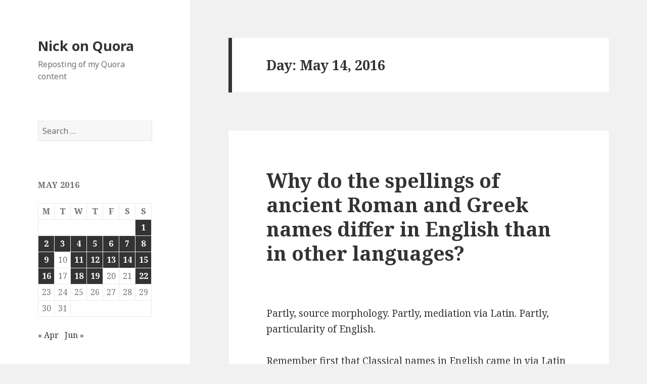

--- FILE ---
content_type: text/html; charset=UTF-8
request_url: http://quora.opoudjis.net/2016/05/14/
body_size: 13585
content:
<!DOCTYPE html>
<html lang="en-US" class="no-js">
<head>
	<meta charset="UTF-8">
	<meta name="viewport" content="width=device-width">
	<link rel="profile" href="http://gmpg.org/xfn/11">
	<link rel="pingback" href="http://quora.opoudjis.net/xmlrpc.php">
	<!--[if lt IE 9]>
	<script src="http://quora.opoudjis.net/wp-content/themes/twentyfifteen/js/html5.js"></script>
	<![endif]-->
	<script>(function(html){html.className = html.className.replace(/\bno-js\b/,'js')})(document.documentElement);</script>
<title>May 14, 2016 &#8211; Nick on Quora</title>
<meta name='robots' content='max-image-preview:large' />
	<style>img:is([sizes="auto" i], [sizes^="auto," i]) { contain-intrinsic-size: 3000px 1500px }</style>
	<link rel='dns-prefetch' href='//fonts.googleapis.com' />
<link href='https://fonts.gstatic.com' crossorigin rel='preconnect' />
<link rel="alternate" type="application/rss+xml" title="Nick on Quora &raquo; Feed" href="http://quora.opoudjis.net/feed/" />
<link rel="alternate" type="application/rss+xml" title="Nick on Quora &raquo; Comments Feed" href="http://quora.opoudjis.net/comments/feed/" />
<script type="text/javascript">
/* <![CDATA[ */
window._wpemojiSettings = {"baseUrl":"https:\/\/s.w.org\/images\/core\/emoji\/16.0.1\/72x72\/","ext":".png","svgUrl":"https:\/\/s.w.org\/images\/core\/emoji\/16.0.1\/svg\/","svgExt":".svg","source":{"concatemoji":"http:\/\/quora.opoudjis.net\/wp-includes\/js\/wp-emoji-release.min.js?ver=6.8.3"}};
/*! This file is auto-generated */
!function(s,n){var o,i,e;function c(e){try{var t={supportTests:e,timestamp:(new Date).valueOf()};sessionStorage.setItem(o,JSON.stringify(t))}catch(e){}}function p(e,t,n){e.clearRect(0,0,e.canvas.width,e.canvas.height),e.fillText(t,0,0);var t=new Uint32Array(e.getImageData(0,0,e.canvas.width,e.canvas.height).data),a=(e.clearRect(0,0,e.canvas.width,e.canvas.height),e.fillText(n,0,0),new Uint32Array(e.getImageData(0,0,e.canvas.width,e.canvas.height).data));return t.every(function(e,t){return e===a[t]})}function u(e,t){e.clearRect(0,0,e.canvas.width,e.canvas.height),e.fillText(t,0,0);for(var n=e.getImageData(16,16,1,1),a=0;a<n.data.length;a++)if(0!==n.data[a])return!1;return!0}function f(e,t,n,a){switch(t){case"flag":return n(e,"\ud83c\udff3\ufe0f\u200d\u26a7\ufe0f","\ud83c\udff3\ufe0f\u200b\u26a7\ufe0f")?!1:!n(e,"\ud83c\udde8\ud83c\uddf6","\ud83c\udde8\u200b\ud83c\uddf6")&&!n(e,"\ud83c\udff4\udb40\udc67\udb40\udc62\udb40\udc65\udb40\udc6e\udb40\udc67\udb40\udc7f","\ud83c\udff4\u200b\udb40\udc67\u200b\udb40\udc62\u200b\udb40\udc65\u200b\udb40\udc6e\u200b\udb40\udc67\u200b\udb40\udc7f");case"emoji":return!a(e,"\ud83e\udedf")}return!1}function g(e,t,n,a){var r="undefined"!=typeof WorkerGlobalScope&&self instanceof WorkerGlobalScope?new OffscreenCanvas(300,150):s.createElement("canvas"),o=r.getContext("2d",{willReadFrequently:!0}),i=(o.textBaseline="top",o.font="600 32px Arial",{});return e.forEach(function(e){i[e]=t(o,e,n,a)}),i}function t(e){var t=s.createElement("script");t.src=e,t.defer=!0,s.head.appendChild(t)}"undefined"!=typeof Promise&&(o="wpEmojiSettingsSupports",i=["flag","emoji"],n.supports={everything:!0,everythingExceptFlag:!0},e=new Promise(function(e){s.addEventListener("DOMContentLoaded",e,{once:!0})}),new Promise(function(t){var n=function(){try{var e=JSON.parse(sessionStorage.getItem(o));if("object"==typeof e&&"number"==typeof e.timestamp&&(new Date).valueOf()<e.timestamp+604800&&"object"==typeof e.supportTests)return e.supportTests}catch(e){}return null}();if(!n){if("undefined"!=typeof Worker&&"undefined"!=typeof OffscreenCanvas&&"undefined"!=typeof URL&&URL.createObjectURL&&"undefined"!=typeof Blob)try{var e="postMessage("+g.toString()+"("+[JSON.stringify(i),f.toString(),p.toString(),u.toString()].join(",")+"));",a=new Blob([e],{type:"text/javascript"}),r=new Worker(URL.createObjectURL(a),{name:"wpTestEmojiSupports"});return void(r.onmessage=function(e){c(n=e.data),r.terminate(),t(n)})}catch(e){}c(n=g(i,f,p,u))}t(n)}).then(function(e){for(var t in e)n.supports[t]=e[t],n.supports.everything=n.supports.everything&&n.supports[t],"flag"!==t&&(n.supports.everythingExceptFlag=n.supports.everythingExceptFlag&&n.supports[t]);n.supports.everythingExceptFlag=n.supports.everythingExceptFlag&&!n.supports.flag,n.DOMReady=!1,n.readyCallback=function(){n.DOMReady=!0}}).then(function(){return e}).then(function(){var e;n.supports.everything||(n.readyCallback(),(e=n.source||{}).concatemoji?t(e.concatemoji):e.wpemoji&&e.twemoji&&(t(e.twemoji),t(e.wpemoji)))}))}((window,document),window._wpemojiSettings);
/* ]]> */
</script>
<style id='wp-emoji-styles-inline-css' type='text/css'>

	img.wp-smiley, img.emoji {
		display: inline !important;
		border: none !important;
		box-shadow: none !important;
		height: 1em !important;
		width: 1em !important;
		margin: 0 0.07em !important;
		vertical-align: -0.1em !important;
		background: none !important;
		padding: 0 !important;
	}
</style>
<link rel='stylesheet' id='wp-block-library-css' href='http://quora.opoudjis.net/wp-includes/css/dist/block-library/style.min.css?ver=6.8.3' type='text/css' media='all' />
<style id='classic-theme-styles-inline-css' type='text/css'>
/*! This file is auto-generated */
.wp-block-button__link{color:#fff;background-color:#32373c;border-radius:9999px;box-shadow:none;text-decoration:none;padding:calc(.667em + 2px) calc(1.333em + 2px);font-size:1.125em}.wp-block-file__button{background:#32373c;color:#fff;text-decoration:none}
</style>
<style id='global-styles-inline-css' type='text/css'>
:root{--wp--preset--aspect-ratio--square: 1;--wp--preset--aspect-ratio--4-3: 4/3;--wp--preset--aspect-ratio--3-4: 3/4;--wp--preset--aspect-ratio--3-2: 3/2;--wp--preset--aspect-ratio--2-3: 2/3;--wp--preset--aspect-ratio--16-9: 16/9;--wp--preset--aspect-ratio--9-16: 9/16;--wp--preset--color--black: #000000;--wp--preset--color--cyan-bluish-gray: #abb8c3;--wp--preset--color--white: #ffffff;--wp--preset--color--pale-pink: #f78da7;--wp--preset--color--vivid-red: #cf2e2e;--wp--preset--color--luminous-vivid-orange: #ff6900;--wp--preset--color--luminous-vivid-amber: #fcb900;--wp--preset--color--light-green-cyan: #7bdcb5;--wp--preset--color--vivid-green-cyan: #00d084;--wp--preset--color--pale-cyan-blue: #8ed1fc;--wp--preset--color--vivid-cyan-blue: #0693e3;--wp--preset--color--vivid-purple: #9b51e0;--wp--preset--gradient--vivid-cyan-blue-to-vivid-purple: linear-gradient(135deg,rgba(6,147,227,1) 0%,rgb(155,81,224) 100%);--wp--preset--gradient--light-green-cyan-to-vivid-green-cyan: linear-gradient(135deg,rgb(122,220,180) 0%,rgb(0,208,130) 100%);--wp--preset--gradient--luminous-vivid-amber-to-luminous-vivid-orange: linear-gradient(135deg,rgba(252,185,0,1) 0%,rgba(255,105,0,1) 100%);--wp--preset--gradient--luminous-vivid-orange-to-vivid-red: linear-gradient(135deg,rgba(255,105,0,1) 0%,rgb(207,46,46) 100%);--wp--preset--gradient--very-light-gray-to-cyan-bluish-gray: linear-gradient(135deg,rgb(238,238,238) 0%,rgb(169,184,195) 100%);--wp--preset--gradient--cool-to-warm-spectrum: linear-gradient(135deg,rgb(74,234,220) 0%,rgb(151,120,209) 20%,rgb(207,42,186) 40%,rgb(238,44,130) 60%,rgb(251,105,98) 80%,rgb(254,248,76) 100%);--wp--preset--gradient--blush-light-purple: linear-gradient(135deg,rgb(255,206,236) 0%,rgb(152,150,240) 100%);--wp--preset--gradient--blush-bordeaux: linear-gradient(135deg,rgb(254,205,165) 0%,rgb(254,45,45) 50%,rgb(107,0,62) 100%);--wp--preset--gradient--luminous-dusk: linear-gradient(135deg,rgb(255,203,112) 0%,rgb(199,81,192) 50%,rgb(65,88,208) 100%);--wp--preset--gradient--pale-ocean: linear-gradient(135deg,rgb(255,245,203) 0%,rgb(182,227,212) 50%,rgb(51,167,181) 100%);--wp--preset--gradient--electric-grass: linear-gradient(135deg,rgb(202,248,128) 0%,rgb(113,206,126) 100%);--wp--preset--gradient--midnight: linear-gradient(135deg,rgb(2,3,129) 0%,rgb(40,116,252) 100%);--wp--preset--font-size--small: 13px;--wp--preset--font-size--medium: 20px;--wp--preset--font-size--large: 36px;--wp--preset--font-size--x-large: 42px;--wp--preset--spacing--20: 0.44rem;--wp--preset--spacing--30: 0.67rem;--wp--preset--spacing--40: 1rem;--wp--preset--spacing--50: 1.5rem;--wp--preset--spacing--60: 2.25rem;--wp--preset--spacing--70: 3.38rem;--wp--preset--spacing--80: 5.06rem;--wp--preset--shadow--natural: 6px 6px 9px rgba(0, 0, 0, 0.2);--wp--preset--shadow--deep: 12px 12px 50px rgba(0, 0, 0, 0.4);--wp--preset--shadow--sharp: 6px 6px 0px rgba(0, 0, 0, 0.2);--wp--preset--shadow--outlined: 6px 6px 0px -3px rgba(255, 255, 255, 1), 6px 6px rgba(0, 0, 0, 1);--wp--preset--shadow--crisp: 6px 6px 0px rgba(0, 0, 0, 1);}:where(.is-layout-flex){gap: 0.5em;}:where(.is-layout-grid){gap: 0.5em;}body .is-layout-flex{display: flex;}.is-layout-flex{flex-wrap: wrap;align-items: center;}.is-layout-flex > :is(*, div){margin: 0;}body .is-layout-grid{display: grid;}.is-layout-grid > :is(*, div){margin: 0;}:where(.wp-block-columns.is-layout-flex){gap: 2em;}:where(.wp-block-columns.is-layout-grid){gap: 2em;}:where(.wp-block-post-template.is-layout-flex){gap: 1.25em;}:where(.wp-block-post-template.is-layout-grid){gap: 1.25em;}.has-black-color{color: var(--wp--preset--color--black) !important;}.has-cyan-bluish-gray-color{color: var(--wp--preset--color--cyan-bluish-gray) !important;}.has-white-color{color: var(--wp--preset--color--white) !important;}.has-pale-pink-color{color: var(--wp--preset--color--pale-pink) !important;}.has-vivid-red-color{color: var(--wp--preset--color--vivid-red) !important;}.has-luminous-vivid-orange-color{color: var(--wp--preset--color--luminous-vivid-orange) !important;}.has-luminous-vivid-amber-color{color: var(--wp--preset--color--luminous-vivid-amber) !important;}.has-light-green-cyan-color{color: var(--wp--preset--color--light-green-cyan) !important;}.has-vivid-green-cyan-color{color: var(--wp--preset--color--vivid-green-cyan) !important;}.has-pale-cyan-blue-color{color: var(--wp--preset--color--pale-cyan-blue) !important;}.has-vivid-cyan-blue-color{color: var(--wp--preset--color--vivid-cyan-blue) !important;}.has-vivid-purple-color{color: var(--wp--preset--color--vivid-purple) !important;}.has-black-background-color{background-color: var(--wp--preset--color--black) !important;}.has-cyan-bluish-gray-background-color{background-color: var(--wp--preset--color--cyan-bluish-gray) !important;}.has-white-background-color{background-color: var(--wp--preset--color--white) !important;}.has-pale-pink-background-color{background-color: var(--wp--preset--color--pale-pink) !important;}.has-vivid-red-background-color{background-color: var(--wp--preset--color--vivid-red) !important;}.has-luminous-vivid-orange-background-color{background-color: var(--wp--preset--color--luminous-vivid-orange) !important;}.has-luminous-vivid-amber-background-color{background-color: var(--wp--preset--color--luminous-vivid-amber) !important;}.has-light-green-cyan-background-color{background-color: var(--wp--preset--color--light-green-cyan) !important;}.has-vivid-green-cyan-background-color{background-color: var(--wp--preset--color--vivid-green-cyan) !important;}.has-pale-cyan-blue-background-color{background-color: var(--wp--preset--color--pale-cyan-blue) !important;}.has-vivid-cyan-blue-background-color{background-color: var(--wp--preset--color--vivid-cyan-blue) !important;}.has-vivid-purple-background-color{background-color: var(--wp--preset--color--vivid-purple) !important;}.has-black-border-color{border-color: var(--wp--preset--color--black) !important;}.has-cyan-bluish-gray-border-color{border-color: var(--wp--preset--color--cyan-bluish-gray) !important;}.has-white-border-color{border-color: var(--wp--preset--color--white) !important;}.has-pale-pink-border-color{border-color: var(--wp--preset--color--pale-pink) !important;}.has-vivid-red-border-color{border-color: var(--wp--preset--color--vivid-red) !important;}.has-luminous-vivid-orange-border-color{border-color: var(--wp--preset--color--luminous-vivid-orange) !important;}.has-luminous-vivid-amber-border-color{border-color: var(--wp--preset--color--luminous-vivid-amber) !important;}.has-light-green-cyan-border-color{border-color: var(--wp--preset--color--light-green-cyan) !important;}.has-vivid-green-cyan-border-color{border-color: var(--wp--preset--color--vivid-green-cyan) !important;}.has-pale-cyan-blue-border-color{border-color: var(--wp--preset--color--pale-cyan-blue) !important;}.has-vivid-cyan-blue-border-color{border-color: var(--wp--preset--color--vivid-cyan-blue) !important;}.has-vivid-purple-border-color{border-color: var(--wp--preset--color--vivid-purple) !important;}.has-vivid-cyan-blue-to-vivid-purple-gradient-background{background: var(--wp--preset--gradient--vivid-cyan-blue-to-vivid-purple) !important;}.has-light-green-cyan-to-vivid-green-cyan-gradient-background{background: var(--wp--preset--gradient--light-green-cyan-to-vivid-green-cyan) !important;}.has-luminous-vivid-amber-to-luminous-vivid-orange-gradient-background{background: var(--wp--preset--gradient--luminous-vivid-amber-to-luminous-vivid-orange) !important;}.has-luminous-vivid-orange-to-vivid-red-gradient-background{background: var(--wp--preset--gradient--luminous-vivid-orange-to-vivid-red) !important;}.has-very-light-gray-to-cyan-bluish-gray-gradient-background{background: var(--wp--preset--gradient--very-light-gray-to-cyan-bluish-gray) !important;}.has-cool-to-warm-spectrum-gradient-background{background: var(--wp--preset--gradient--cool-to-warm-spectrum) !important;}.has-blush-light-purple-gradient-background{background: var(--wp--preset--gradient--blush-light-purple) !important;}.has-blush-bordeaux-gradient-background{background: var(--wp--preset--gradient--blush-bordeaux) !important;}.has-luminous-dusk-gradient-background{background: var(--wp--preset--gradient--luminous-dusk) !important;}.has-pale-ocean-gradient-background{background: var(--wp--preset--gradient--pale-ocean) !important;}.has-electric-grass-gradient-background{background: var(--wp--preset--gradient--electric-grass) !important;}.has-midnight-gradient-background{background: var(--wp--preset--gradient--midnight) !important;}.has-small-font-size{font-size: var(--wp--preset--font-size--small) !important;}.has-medium-font-size{font-size: var(--wp--preset--font-size--medium) !important;}.has-large-font-size{font-size: var(--wp--preset--font-size--large) !important;}.has-x-large-font-size{font-size: var(--wp--preset--font-size--x-large) !important;}
:where(.wp-block-post-template.is-layout-flex){gap: 1.25em;}:where(.wp-block-post-template.is-layout-grid){gap: 1.25em;}
:where(.wp-block-columns.is-layout-flex){gap: 2em;}:where(.wp-block-columns.is-layout-grid){gap: 2em;}
:root :where(.wp-block-pullquote){font-size: 1.5em;line-height: 1.6;}
</style>
<link rel='stylesheet' id='twentyfifteen-fonts-css' href='https://fonts.googleapis.com/css?family=Noto+Sans%3A400italic%2C700italic%2C400%2C700%7CNoto+Serif%3A400italic%2C700italic%2C400%2C700%7CInconsolata%3A400%2C700&#038;subset=latin%2Clatin-ext' type='text/css' media='all' />
<link rel='stylesheet' id='genericons-css' href='http://quora.opoudjis.net/wp-content/themes/twentyfifteen/genericons/genericons.css?ver=3.2' type='text/css' media='all' />
<link rel='stylesheet' id='twentyfifteen-style-css' href='http://quora.opoudjis.net/wp-content/themes/twentyfifteen/style.css?ver=6.8.3' type='text/css' media='all' />
<!--[if lt IE 9]>
<link rel='stylesheet' id='twentyfifteen-ie-css' href='http://quora.opoudjis.net/wp-content/themes/twentyfifteen/css/ie.css?ver=20141010' type='text/css' media='all' />
<![endif]-->
<!--[if lt IE 8]>
<link rel='stylesheet' id='twentyfifteen-ie7-css' href='http://quora.opoudjis.net/wp-content/themes/twentyfifteen/css/ie7.css?ver=20141010' type='text/css' media='all' />
<![endif]-->
<style id='akismet-widget-style-inline-css' type='text/css'>

			.a-stats {
				--akismet-color-mid-green: #357b49;
				--akismet-color-white: #fff;
				--akismet-color-light-grey: #f6f7f7;

				max-width: 350px;
				width: auto;
			}

			.a-stats * {
				all: unset;
				box-sizing: border-box;
			}

			.a-stats strong {
				font-weight: 600;
			}

			.a-stats a.a-stats__link,
			.a-stats a.a-stats__link:visited,
			.a-stats a.a-stats__link:active {
				background: var(--akismet-color-mid-green);
				border: none;
				box-shadow: none;
				border-radius: 8px;
				color: var(--akismet-color-white);
				cursor: pointer;
				display: block;
				font-family: -apple-system, BlinkMacSystemFont, 'Segoe UI', 'Roboto', 'Oxygen-Sans', 'Ubuntu', 'Cantarell', 'Helvetica Neue', sans-serif;
				font-weight: 500;
				padding: 12px;
				text-align: center;
				text-decoration: none;
				transition: all 0.2s ease;
			}

			/* Extra specificity to deal with TwentyTwentyOne focus style */
			.widget .a-stats a.a-stats__link:focus {
				background: var(--akismet-color-mid-green);
				color: var(--akismet-color-white);
				text-decoration: none;
			}

			.a-stats a.a-stats__link:hover {
				filter: brightness(110%);
				box-shadow: 0 4px 12px rgba(0, 0, 0, 0.06), 0 0 2px rgba(0, 0, 0, 0.16);
			}

			.a-stats .count {
				color: var(--akismet-color-white);
				display: block;
				font-size: 1.5em;
				line-height: 1.4;
				padding: 0 13px;
				white-space: nowrap;
			}
		
</style>
<script type="text/javascript" src="http://quora.opoudjis.net/wp-includes/js/jquery/jquery.min.js?ver=3.7.1" id="jquery-core-js"></script>
<script type="text/javascript" src="http://quora.opoudjis.net/wp-includes/js/jquery/jquery-migrate.min.js?ver=3.4.1" id="jquery-migrate-js"></script>
<link rel="https://api.w.org/" href="http://quora.opoudjis.net/wp-json/" /><link rel="EditURI" type="application/rsd+xml" title="RSD" href="http://quora.opoudjis.net/xmlrpc.php?rsd" />
<meta name="generator" content="WordPress 6.8.3" />
<style type="text/css">.recentcomments a{display:inline !important;padding:0 !important;margin:0 !important;}</style>		<style type="text/css" id="wp-custom-css">
			/*
You can add your own CSS here.

Click the help icon above to learn more.
*/

.CredibilityFacts { text-align: right; font-style: italic; font-size: small; } .Attribution { text-align: right; font-style: italic; font-size: small; }		</style>
		</head>

<body class="archive date wp-theme-twentyfifteen">
<div id="page" class="hfeed site">
	<a class="skip-link screen-reader-text" href="#content">Skip to content</a>

	<div id="sidebar" class="sidebar">
		<header id="masthead" class="site-header" role="banner">
			<div class="site-branding">
										<p class="site-title"><a href="http://quora.opoudjis.net/" rel="home">Nick on Quora</a></p>
											<p class="site-description">Reposting of my Quora content</p>
									<button class="secondary-toggle">Menu and widgets</button>
			</div><!-- .site-branding -->
		</header><!-- .site-header -->

			<div id="secondary" class="secondary">

		
		
					<div id="widget-area" class="widget-area" role="complementary">
				<aside id="search-2" class="widget widget_search"><form role="search" method="get" class="search-form" action="http://quora.opoudjis.net/">
				<label>
					<span class="screen-reader-text">Search for:</span>
					<input type="search" class="search-field" placeholder="Search &hellip;" value="" name="s" />
				</label>
				<input type="submit" class="search-submit screen-reader-text" value="Search" />
			</form></aside><aside id="calendar-2" class="widget widget_calendar"><div id="calendar_wrap" class="calendar_wrap"><table id="wp-calendar" class="wp-calendar-table">
	<caption>May 2016</caption>
	<thead>
	<tr>
		<th scope="col" aria-label="Monday">M</th>
		<th scope="col" aria-label="Tuesday">T</th>
		<th scope="col" aria-label="Wednesday">W</th>
		<th scope="col" aria-label="Thursday">T</th>
		<th scope="col" aria-label="Friday">F</th>
		<th scope="col" aria-label="Saturday">S</th>
		<th scope="col" aria-label="Sunday">S</th>
	</tr>
	</thead>
	<tbody>
	<tr>
		<td colspan="6" class="pad">&nbsp;</td><td><a href="http://quora.opoudjis.net/2016/05/01/" aria-label="Posts published on May 1, 2016">1</a></td>
	</tr>
	<tr>
		<td><a href="http://quora.opoudjis.net/2016/05/02/" aria-label="Posts published on May 2, 2016">2</a></td><td><a href="http://quora.opoudjis.net/2016/05/03/" aria-label="Posts published on May 3, 2016">3</a></td><td><a href="http://quora.opoudjis.net/2016/05/04/" aria-label="Posts published on May 4, 2016">4</a></td><td><a href="http://quora.opoudjis.net/2016/05/05/" aria-label="Posts published on May 5, 2016">5</a></td><td><a href="http://quora.opoudjis.net/2016/05/06/" aria-label="Posts published on May 6, 2016">6</a></td><td><a href="http://quora.opoudjis.net/2016/05/07/" aria-label="Posts published on May 7, 2016">7</a></td><td><a href="http://quora.opoudjis.net/2016/05/08/" aria-label="Posts published on May 8, 2016">8</a></td>
	</tr>
	<tr>
		<td><a href="http://quora.opoudjis.net/2016/05/09/" aria-label="Posts published on May 9, 2016">9</a></td><td>10</td><td><a href="http://quora.opoudjis.net/2016/05/11/" aria-label="Posts published on May 11, 2016">11</a></td><td><a href="http://quora.opoudjis.net/2016/05/12/" aria-label="Posts published on May 12, 2016">12</a></td><td><a href="http://quora.opoudjis.net/2016/05/13/" aria-label="Posts published on May 13, 2016">13</a></td><td><a href="http://quora.opoudjis.net/2016/05/14/" aria-label="Posts published on May 14, 2016">14</a></td><td><a href="http://quora.opoudjis.net/2016/05/15/" aria-label="Posts published on May 15, 2016">15</a></td>
	</tr>
	<tr>
		<td><a href="http://quora.opoudjis.net/2016/05/16/" aria-label="Posts published on May 16, 2016">16</a></td><td>17</td><td><a href="http://quora.opoudjis.net/2016/05/18/" aria-label="Posts published on May 18, 2016">18</a></td><td><a href="http://quora.opoudjis.net/2016/05/19/" aria-label="Posts published on May 19, 2016">19</a></td><td>20</td><td>21</td><td><a href="http://quora.opoudjis.net/2016/05/22/" aria-label="Posts published on May 22, 2016">22</a></td>
	</tr>
	<tr>
		<td>23</td><td>24</td><td>25</td><td>26</td><td>27</td><td>28</td><td>29</td>
	</tr>
	<tr>
		<td>30</td><td>31</td>
		<td class="pad" colspan="5">&nbsp;</td>
	</tr>
	</tbody>
	</table><nav aria-label="Previous and next months" class="wp-calendar-nav">
		<span class="wp-calendar-nav-prev"><a href="http://quora.opoudjis.net/2016/04/">&laquo; Apr</a></span>
		<span class="pad">&nbsp;</span>
		<span class="wp-calendar-nav-next"><a href="http://quora.opoudjis.net/2016/06/">Jun &raquo;</a></span>
	</nav></div></aside><aside id="recent-comments-2" class="widget widget_recent_comments"><h2 class="widget-title">Recent Comments</h2><ul id="recentcomments"></ul></aside><aside id="archives-2" class="widget widget_archive"><h2 class="widget-title">Archives</h2>
			<ul>
					<li><a href='http://quora.opoudjis.net/2017/09/'>September 2017</a></li>
	<li><a href='http://quora.opoudjis.net/2017/08/'>August 2017</a></li>
	<li><a href='http://quora.opoudjis.net/2017/07/'>July 2017</a></li>
	<li><a href='http://quora.opoudjis.net/2017/06/'>June 2017</a></li>
	<li><a href='http://quora.opoudjis.net/2017/05/'>May 2017</a></li>
	<li><a href='http://quora.opoudjis.net/2017/04/'>April 2017</a></li>
	<li><a href='http://quora.opoudjis.net/2017/03/'>March 2017</a></li>
	<li><a href='http://quora.opoudjis.net/2017/02/'>February 2017</a></li>
	<li><a href='http://quora.opoudjis.net/2017/01/'>January 2017</a></li>
	<li><a href='http://quora.opoudjis.net/2016/12/'>December 2016</a></li>
	<li><a href='http://quora.opoudjis.net/2016/11/'>November 2016</a></li>
	<li><a href='http://quora.opoudjis.net/2016/10/'>October 2016</a></li>
	<li><a href='http://quora.opoudjis.net/2016/09/'>September 2016</a></li>
	<li><a href='http://quora.opoudjis.net/2016/08/'>August 2016</a></li>
	<li><a href='http://quora.opoudjis.net/2016/07/'>July 2016</a></li>
	<li><a href='http://quora.opoudjis.net/2016/06/'>June 2016</a></li>
	<li><a href='http://quora.opoudjis.net/2016/05/' aria-current="page">May 2016</a></li>
	<li><a href='http://quora.opoudjis.net/2016/04/'>April 2016</a></li>
	<li><a href='http://quora.opoudjis.net/2016/03/'>March 2016</a></li>
	<li><a href='http://quora.opoudjis.net/2016/02/'>February 2016</a></li>
	<li><a href='http://quora.opoudjis.net/2016/01/'>January 2016</a></li>
	<li><a href='http://quora.opoudjis.net/2015/12/'>December 2015</a></li>
	<li><a href='http://quora.opoudjis.net/2015/11/'>November 2015</a></li>
	<li><a href='http://quora.opoudjis.net/2015/10/'>October 2015</a></li>
	<li><a href='http://quora.opoudjis.net/2015/09/'>September 2015</a></li>
	<li><a href='http://quora.opoudjis.net/2015/08/'>August 2015</a></li>
			</ul>

			</aside><aside id="categories-2" class="widget widget_categories"><h2 class="widget-title">Categories</h2>
			<ul>
					<li class="cat-item cat-item-1"><a href="http://quora.opoudjis.net/category/uncategorized/">Uncategorized</a>
</li>
			</ul>

			</aside><aside id="meta-2" class="widget widget_meta"><h2 class="widget-title">Meta</h2>
		<ul>
						<li><a href="http://quora.opoudjis.net/wp-login.php">Log in</a></li>
			<li><a href="http://quora.opoudjis.net/feed/">Entries feed</a></li>
			<li><a href="http://quora.opoudjis.net/comments/feed/">Comments feed</a></li>

			<li><a href="https://wordpress.org/">WordPress.org</a></li>
		</ul>

		</aside>			</div><!-- .widget-area -->
		
	</div><!-- .secondary -->

	</div><!-- .sidebar -->

	<div id="content" class="site-content">

	<section id="primary" class="content-area">
		<main id="main" class="site-main" role="main">

		
			<header class="page-header">
				<h1 class="page-title">Day: <span>May 14, 2016</span></h1>			</header><!-- .page-header -->

			
<article id="post-24374" class="post-24374 post type-post status-publish format-standard hentry category-uncategorized">
	
	<header class="entry-header">
		<h2 class="entry-title"><a href="http://quora.opoudjis.net/2016/05/14/2016-05-14-why-do-the-spellings-of-ancient-roman-and-greek-names-differ-in-english-than-in-other-languages/" rel="bookmark">Why do the spellings of ancient Roman and Greek names differ in English than in other languages?</a></h2>	</header><!-- .entry-header -->

	<div class="entry-content">
		<p><body></p>
<div></div>
<p style="text-align: center;"/>
<div>
<p>Partly, source morphology. Partly, mediation via Latin. Partly, particularity of English.</p>
<p>Remember first that Classical names in English came in via Latin most of the time. Hence Plato rather than Platon, and Hercules for Heracles.</p>
<p>Second, not all final -ns are the same. So there’s no contradiction about Latin keeping the final -n in Xenophon and not in Plato.</p>
<p>On both, see <a href="http://quora.com/Why-do-some-Latin-borrowings-of-Greek-words-ending-in-ων-end-in-o-like-Apollo-while-others-end-in-on-like-Orion">Why do some Latin borrowings of Greek words ending in -ων end in -o (like Apollo), while others end in -on (like Orion)?</a></p>
<p>Third, English chops off more final inflections in Latin names, though less than French and (sometimes) German. That I don’t know as much about, but it’s partly to do with how the languages developed (French), and partly just random change.</p>
<p>So English avoids final &#8211;<i>anus</i>, and so does French (where English got the names from). So the names have the same ending as the corresponding adjectives, which have the same original suffix in Latin: Octavian, Vespasian, just like Christian &lt; <i>Christianus</i>, quotidian &lt; <i>quotidianus</i>. English and French have done the same with Latin names ending in &#8211;<i>alis</i>: we say Martial and martial, both of which are <i>Martialis</i> ~ <i>martialis</i> in Latin.</p>
<p>German does the same with &#8211;<i>tus</i> names, changing them to &#8211;<i>t</i>: German Herodot, French Herodote, English Herodotus. English does this with Theodoret, but not generally.</p>
</div>
<div class="CredibilityFacts"><span id="GHbsVS"><a class="answer_permalink" action_mousedown="AnswerPermalinkClickthrough" href="http://quora.com/Why-do-the-spellings-of-ancient-Roman-and-Greek-names-differ-in-English-than-in-other-languages/answer/Nick-Nicholas-5" id="__w2_VO4criO_link">Answered <span class="datetime" id="__w2_SucQBVE_datespan">2016-05-14</span></a></span><span class="bullet"> · </span>Upvoted by <span id="OCTFSd"></p>
<div class="hover_menu hidden white_bg show_nub" id="__w2_YLZYtvX_menu">
<div class="hover_menu_contents" id="__w2_YLZYtvX_menu_contents"> </div>
</div>
<p><span id="__w2_YLZYtvX_link"><a class="user" href="/profile/Dan-Lenski" action_mousedown="UserLinkClickthrough" id="__w2_YLZYtvX_name_link">Dan Lenski</a></span></span></div>
<div class="Attribution"><a href="http://quora.com/Why-do-the-spellings-of-ancient-Roman-and-Greek-names-differ-in-English-than-in-other-languages/answer/Nick-Nicholas-5">[Originally posted on http://quora.com/Why-do-the-spellings-of-ancient-Roman-and-Greek-names-differ-in-English-than-in-other-languages/answer/Nick-Nicholas-5]</a></div>
<p></body></p>
	</div><!-- .entry-content -->

	
	<footer class="entry-footer">
		<span class="posted-on"><span class="screen-reader-text">Posted on </span><a href="http://quora.opoudjis.net/2016/05/14/2016-05-14-why-do-the-spellings-of-ancient-roman-and-greek-names-differ-in-english-than-in-other-languages/" rel="bookmark"><time class="entry-date published" datetime="2016-05-14T00:00:00+00:00">May 14, 2016</time><time class="updated" datetime="2017-09-10T12:04:34+00:00">September 10, 2017</time></a></span><span class="comments-link"><a href="http://quora.opoudjis.net/2016/05/14/2016-05-14-why-do-the-spellings-of-ancient-roman-and-greek-names-differ-in-english-than-in-other-languages/#respond">Leave a comment<span class="screen-reader-text"> on Why do the spellings of ancient Roman and Greek names differ in English than in other languages?</span></a></span>			</footer><!-- .entry-footer -->

</article><!-- #post-## -->

<article id="post-24373" class="post-24373 post type-post status-publish format-standard hentry category-uncategorized">
	
	<header class="entry-header">
		<h2 class="entry-title"><a href="http://quora.opoudjis.net/2016/05/14/2016-05-14-what-is-the-weirdest-song-in-your-language/" rel="bookmark">What is the weirdest song in your language?</a></h2>	</header><!-- .entry-header -->

	<div class="entry-content">
		<p><body></p>
<div></div>
<p style="text-align: center;"/>
<div>
<p><i>Zavara Katra Nemia,</i> Greek, 1968.</p>
<p><iframe title="Νίκος Ξυλούρης - Ζαβαρακατρανέμια" width="660" height="495" src="https://www.youtube.com/embed/ii88v3wxrr8?feature=oembed" frameborder="0" allow="accelerometer; autoplay; clipboard-write; encrypted-media; gyroscope; picture-in-picture; web-share" referrerpolicy="strict-origin-when-cross-origin" allowfullscreen></iframe></p>
<p>The songwriter <a href="https://en.wikipedia.org/wiki/Yannis_Markopoulos">Yannis Markopoulos</a> was routinely subject to censorship during the Greek Junta, as a left winger. So he wrote a song with nonsense lyrics and lots of 5/8 and 11/8 metre, which got past the censors. And everyone assumed it was against the dictatorship anyway.</p>
<blockquote>
<p><i>Zavara katra nemia Zavara katra nemia<br /></i>Hallelujah Hallelujah</p>
<p><i>Zavarakatranemia </i>Mercy Mercy <br /><i>lama lama nama nama nemia<br /></i>Hallelujah Hallelujah</p>
</blockquote>
<p>To my disappointment, I find on the Googles that the songwriter himself has provided an <a href="http://amfipolis.blogspot.com.au/2010/02/blog-post_08.html">explanation of the seeming nonsense lyrics</a>, which turns out to be a call for revolt against the dictatorship. Whether or not it’s past facto, it’s plausible-looking: (<i>Zavara = lavara, katra = katrami, nemia = anemisan, lama “blade”, nama = mana</i>)</p>
<blockquote>
<p>Pitch-black banners waving, pitch-black banners waving<br />Consequence Consequence</p>
<p>Pitch-black banners wave Mercy Mercy<br />Blade blade Mother Mother Waving<br />Consequence Consequence</p>
</blockquote>
<p>And I have to say, it’s still disjoint enough to be not that much closer to lucidity. Everyone who quotes his explanation says sagely how obvious it is that he’s calling for a popular uprising. Maybe in Greek it is…</p>
<p>Doesn’t matter. The combination of the oracular music and <a href="https://en.wikipedia.org/wiki/Nikos_Xilouris">Nikos Xilouris</a>’ even more oracular vocals are meaning enough.</p>
</div>
<div class="CredibilityFacts"><span id="HdbPLW"><a class="answer_permalink" action_mousedown="AnswerPermalinkClickthrough" href="http://quora.com/What-is-the-weirdest-song-in-your-language/answer/Nick-Nicholas-5" id="__w2_ddVBhbG_link">Answered <span class="datetime" id="__w2_IoYpwTB_datespan">2016-05-14</span></a></span></div>
<div class="Attribution"><a href="http://quora.com/What-is-the-weirdest-song-in-your-language/answer/Nick-Nicholas-5">[Originally posted on http://quora.com/What-is-the-weirdest-song-in-your-language/answer/Nick-Nicholas-5]</a></div>
<p></body></p>
	</div><!-- .entry-content -->

	
	<footer class="entry-footer">
		<span class="posted-on"><span class="screen-reader-text">Posted on </span><a href="http://quora.opoudjis.net/2016/05/14/2016-05-14-what-is-the-weirdest-song-in-your-language/" rel="bookmark"><time class="entry-date published" datetime="2016-05-14T00:00:00+00:00">May 14, 2016</time><time class="updated" datetime="2017-09-10T12:04:34+00:00">September 10, 2017</time></a></span><span class="comments-link"><a href="http://quora.opoudjis.net/2016/05/14/2016-05-14-what-is-the-weirdest-song-in-your-language/#respond">Leave a comment<span class="screen-reader-text"> on What is the weirdest song in your language?</span></a></span>			</footer><!-- .entry-footer -->

</article><!-- #post-## -->

<article id="post-24372" class="post-24372 post type-post status-publish format-standard hentry category-uncategorized">
	
	<header class="entry-header">
		<h2 class="entry-title"><a href="http://quora.opoudjis.net/2016/05/14/2016-05-14-what-is-the-response-to-christos-anesti-in-greek-what-are-some-other-phrases-used-around-easter/" rel="bookmark">What is the response to &#8220;Christos anesti&#8221; in Greek? What are some other phrases used around Easter?</a></h2>	</header><!-- .entry-header -->

	<div class="entry-content">
		<p><body></p>
<div></div>
<p style="text-align: center;"/>
<div>
<p><a href="http://quora.com/profile/Martin-Pickering">Martin Pickering</a> is right. A somewhat more emphatic response you’ll hear occasionally is <i>Alithos o Kyrios</i>, “truly the Lord has”. (It’s in response to <i>Christos Anesti</i>, “Christ is risen”.)</p>
</div>
<div class="CredibilityFacts"><span id="qJHyUK"><a class="answer_permalink" action_mousedown="AnswerPermalinkClickthrough" href="http://quora.com/What-is-the-response-to-Christos-anesti-in-Greek-What-are-some-other-phrases-used-around-Easter/answer/Nick-Nicholas-5" id="__w2_SogAbRz_link">Answered <span class="datetime" id="__w2_JS3OsLA_datespan">2016-05-14</span></a></span></div>
<div class="Attribution"><a href="http://quora.com/What-is-the-response-to-Christos-anesti-in-Greek-What-are-some-other-phrases-used-around-Easter/answer/Nick-Nicholas-5">[Originally posted on http://quora.com/What-is-the-response-to-Christos-anesti-in-Greek-What-are-some-other-phrases-used-around-Easter/answer/Nick-Nicholas-5]</a></div>
<p></body></p>
	</div><!-- .entry-content -->

	
	<footer class="entry-footer">
		<span class="posted-on"><span class="screen-reader-text">Posted on </span><a href="http://quora.opoudjis.net/2016/05/14/2016-05-14-what-is-the-response-to-christos-anesti-in-greek-what-are-some-other-phrases-used-around-easter/" rel="bookmark"><time class="entry-date published" datetime="2016-05-14T00:00:00+00:00">May 14, 2016</time><time class="updated" datetime="2017-09-10T12:04:34+00:00">September 10, 2017</time></a></span><span class="comments-link"><a href="http://quora.opoudjis.net/2016/05/14/2016-05-14-what-is-the-response-to-christos-anesti-in-greek-what-are-some-other-phrases-used-around-easter/#respond">Leave a comment<span class="screen-reader-text"> on What is the response to &#8220;Christos anesti&#8221; in Greek? What are some other phrases used around Easter?</span></a></span>			</footer><!-- .entry-footer -->

</article><!-- #post-## -->

<article id="post-24371" class="post-24371 post type-post status-publish format-standard hentry category-uncategorized">
	
	<header class="entry-header">
		<h2 class="entry-title"><a href="http://quora.opoudjis.net/2016/05/14/2016-05-14-what-is-the-meaning-of-the-greek-word-atomos/" rel="bookmark">What is the meaning of the Greek word &#8216;atomos&#8217;?</a></h2>	</header><!-- .entry-header -->

	<div class="entry-content">
		<p><body></p>
<div></div>
<p style="text-align: center;"/>
<div>
<p>Indivisible; literally, uncut. From the verb <i>temnō</i>, to cut; cf. <i>tomē</i>, a cut.</p>
</div>
<div class="CredibilityFacts"><span id="itZMog"><a class="answer_permalink" action_mousedown="AnswerPermalinkClickthrough" href="http://quora.com/What-is-the-meaning-of-the-Greek-word-atomos/answer/Nick-Nicholas-5" id="__w2_inOzCCc_link">Answered <span class="datetime" id="__w2_d95U3Yj_datespan">2016-05-14</span></a></span></div>
<div class="Attribution"><a href="http://quora.com/What-is-the-meaning-of-the-Greek-word-atomos/answer/Nick-Nicholas-5">[Originally posted on http://quora.com/What-is-the-meaning-of-the-Greek-word-atomos/answer/Nick-Nicholas-5]</a></div>
<p></body></p>
	</div><!-- .entry-content -->

	
	<footer class="entry-footer">
		<span class="posted-on"><span class="screen-reader-text">Posted on </span><a href="http://quora.opoudjis.net/2016/05/14/2016-05-14-what-is-the-meaning-of-the-greek-word-atomos/" rel="bookmark"><time class="entry-date published" datetime="2016-05-14T00:00:00+00:00">May 14, 2016</time><time class="updated" datetime="2017-09-10T12:04:34+00:00">September 10, 2017</time></a></span><span class="comments-link"><a href="http://quora.opoudjis.net/2016/05/14/2016-05-14-what-is-the-meaning-of-the-greek-word-atomos/#respond">Leave a comment<span class="screen-reader-text"> on What is the meaning of the Greek word &#8216;atomos&#8217;?</span></a></span>			</footer><!-- .entry-footer -->

</article><!-- #post-## -->

<article id="post-24370" class="post-24370 post type-post status-publish format-standard hentry category-uncategorized">
	
	<header class="entry-header">
		<h2 class="entry-title"><a href="http://quora.opoudjis.net/2016/05/14/2016-05-14-what-is-the-importance-of-the-hellenistic-culture/" rel="bookmark">What is the importance of the Hellenistic culture?</a></h2>	</header><!-- .entry-header -->

	<div class="entry-content">
		<p><body></p>
<div></div>
<p style="text-align: center;"/>
<div>
<p>Thx4A2A, Anon. As my fellows have asked, we’ll need more detail on what you’re asking.</p>
<p>I’m going to stab at a related question, which is the legacy of Hellenistic culture. In fact, that might be a good approach to vague questions like this, my fellow respondents: we grab a bit each of the possible answers that we can relate to.</p>
<p>We owe the Hellenistic—under which I’ll conflate Greek culture under the Romans:</p>
<ul>
<li>Linguistics, which started in Alexandria (Callimachus and co.) as a way of teaching the now obsolescent language of the Classics.</li>
<li>Philology and textual criticism, which started in Alexandria (Callimachus and co.) as a way of stabilising the texts of the Classics.</li>
<li>Library science, ditto, Alexandria.</li>
<li>The novel, through a circuitous path (including <a href="https://en.wikipedia.org/wiki/Dictys_Cretensis">Dictys Cretensis</a> and the <a href="https://en.wikipedia.org/wiki/Roman_de_Troie">Roman de Troie</a>).</li>
<li>The comedy as we know it, from Menander via the renaissance revival of the Latin comic poets.</li>
<li>Several influential schools of philosophy, including Stoicism and Neo-Platonism.</li>
<li>The intellectual wherewithal of Christianity.</li>
<li>Statues in Buddhism, through <a href="https://en.wikipedia.org/wiki/Greco-Buddhist_art">Greco-Buddhist art</a>.</li>
</ul>
</div>
<div class="CredibilityFacts"><span id="auvPTb"><a class="answer_permalink" action_mousedown="AnswerPermalinkClickthrough" href="http://quora.com/What-is-the-importance-of-the-Hellenistic-culture/answer/Nick-Nicholas-5" id="__w2_ue7jaCe_link">Answered <span class="datetime" id="__w2_m1dUiBN_datespan">2016-05-14</span></a></span></div>
<div class="Attribution"><a href="http://quora.com/What-is-the-importance-of-the-Hellenistic-culture/answer/Nick-Nicholas-5">[Originally posted on http://quora.com/What-is-the-importance-of-the-Hellenistic-culture/answer/Nick-Nicholas-5]</a></div>
<p></body></p>
	</div><!-- .entry-content -->

	
	<footer class="entry-footer">
		<span class="posted-on"><span class="screen-reader-text">Posted on </span><a href="http://quora.opoudjis.net/2016/05/14/2016-05-14-what-is-the-importance-of-the-hellenistic-culture/" rel="bookmark"><time class="entry-date published" datetime="2016-05-14T00:00:00+00:00">May 14, 2016</time><time class="updated" datetime="2017-09-10T12:04:34+00:00">September 10, 2017</time></a></span><span class="comments-link"><a href="http://quora.opoudjis.net/2016/05/14/2016-05-14-what-is-the-importance-of-the-hellenistic-culture/#respond">Leave a comment<span class="screen-reader-text"> on What is the importance of the Hellenistic culture?</span></a></span>			</footer><!-- .entry-footer -->

</article><!-- #post-## -->

<article id="post-24369" class="post-24369 post type-post status-publish format-standard hentry category-uncategorized">
	
	<header class="entry-header">
		<h2 class="entry-title"><a href="http://quora.opoudjis.net/2016/05/14/2016-05-14-if-you-want-to-include-a-word-or-phrase-in-greek-in-a-novel-should-you-write-it-in-greek-letters-or-should-you-transcribe-it-by-pronunciation/" rel="bookmark">If you want to include a word or phrase in Greek in a novel, should you write it in Greek letters or should you transcribe it by pronunciation?</a></h2>	</header><!-- .entry-header -->

	<div class="entry-content">
		<p><body></p>
<div></div>
<p style="text-align: center;"/>
<div>
<p>A novel with mass readership, not in Greek, where you don’t want to alienate readers unnecessarily, and you care to give readers some notion of what it sounds like? Use transliteration rather than original script. Same as if you were putting Hindi (or whatever your language happens to be) into a non-Hindi (or whatever) novel.</p>
<p>Yes, I write Greek in Greek characters here, and when I don’t, I use IPA. But I’m not writing a novel.</p>
</div>
<div class="CredibilityFacts"><span id="gvOMpb"><a class="answer_permalink" action_mousedown="AnswerPermalinkClickthrough" href="http://quora.com/If-you-want-to-include-a-word-or-phrase-in-Greek-in-a-novel-should-you-write-it-in-Greek-letters-or-should-you-transcribe-it-by-pronunciation/answer/Nick-Nicholas-5" id="__w2_cdmrslq_link">Answered <span class="datetime" id="__w2_TyClUoH_datespan">2016-05-14</span></a></span></div>
<div class="Attribution"><a href="http://quora.com/If-you-want-to-include-a-word-or-phrase-in-Greek-in-a-novel-should-you-write-it-in-Greek-letters-or-should-you-transcribe-it-by-pronunciation/answer/Nick-Nicholas-5">[Originally posted on http://quora.com/If-you-want-to-include-a-word-or-phrase-in-Greek-in-a-novel-should-you-write-it-in-Greek-letters-or-should-you-transcribe-it-by-pronunciation/answer/Nick-Nicholas-5]</a></div>
<p></body></p>
	</div><!-- .entry-content -->

	
	<footer class="entry-footer">
		<span class="posted-on"><span class="screen-reader-text">Posted on </span><a href="http://quora.opoudjis.net/2016/05/14/2016-05-14-if-you-want-to-include-a-word-or-phrase-in-greek-in-a-novel-should-you-write-it-in-greek-letters-or-should-you-transcribe-it-by-pronunciation/" rel="bookmark"><time class="entry-date published" datetime="2016-05-14T00:00:00+00:00">May 14, 2016</time><time class="updated" datetime="2017-09-10T12:04:34+00:00">September 10, 2017</time></a></span><span class="comments-link"><a href="http://quora.opoudjis.net/2016/05/14/2016-05-14-if-you-want-to-include-a-word-or-phrase-in-greek-in-a-novel-should-you-write-it-in-greek-letters-or-should-you-transcribe-it-by-pronunciation/#respond">Leave a comment<span class="screen-reader-text"> on If you want to include a word or phrase in Greek in a novel, should you write it in Greek letters or should you transcribe it by pronunciation?</span></a></span>			</footer><!-- .entry-footer -->

</article><!-- #post-## -->

<article id="post-24368" class="post-24368 post type-post status-publish format-standard hentry category-uncategorized">
	
	<header class="entry-header">
		<h2 class="entry-title"><a href="http://quora.opoudjis.net/2016/05/14/2016-05-14-how-difficult-will-albanian-be-to-learn-if-i-already-speak-modern-greek/" rel="bookmark">How difficult will Albanian be to learn if I already speak Modern Greek?</a></h2>	</header><!-- .entry-header -->

	<div class="entry-content">
		<p><body></p>
<div></div>
<p style="text-align: center;"/>
<div>
<p>Yes, the vocabulary is completely different—except for the large number of Greek loanwords in Albanian, which is substantial, and the rather smaller number of Albanian loanwords in Greek.</p>
<p>OTOH: <a href="https://en.wikipedia.org/wiki/Balkan_sprachbund">Balkan sprachbund</a>. The syntax and inflections are remarkably similar: you can often translate Albanian into Greek and vice versa, word for word.</p>
<p>I’m reminded of what renowned linguist <a href="http://www.ling.ohio-state.edu/~bjoseph/">BRIAN D. JOSEPH</a> once told me, when he was encouraging me to learn Macedonian. “It’ll be no trouble at all. You just swap the words.”</p>
</div>
<div class="CredibilityFacts"><span id="PnWinm"><a class="answer_permalink" action_mousedown="AnswerPermalinkClickthrough" href="http://quora.com/How-difficult-will-Albanian-be-to-learn-if-I-already-speak-Modern-Greek/answer/Nick-Nicholas-5" id="__w2_pZ6Zcvd_link">Answered <span class="datetime" id="__w2_aRVzig8_datespan">2016-05-14</span></a></span></div>
<div class="Attribution"><a href="http://quora.com/How-difficult-will-Albanian-be-to-learn-if-I-already-speak-Modern-Greek/answer/Nick-Nicholas-5">[Originally posted on http://quora.com/How-difficult-will-Albanian-be-to-learn-if-I-already-speak-Modern-Greek/answer/Nick-Nicholas-5]</a></div>
<p></body></p>
	</div><!-- .entry-content -->

	
	<footer class="entry-footer">
		<span class="posted-on"><span class="screen-reader-text">Posted on </span><a href="http://quora.opoudjis.net/2016/05/14/2016-05-14-how-difficult-will-albanian-be-to-learn-if-i-already-speak-modern-greek/" rel="bookmark"><time class="entry-date published" datetime="2016-05-14T00:00:00+00:00">May 14, 2016</time><time class="updated" datetime="2017-09-10T12:04:34+00:00">September 10, 2017</time></a></span><span class="comments-link"><a href="http://quora.opoudjis.net/2016/05/14/2016-05-14-how-difficult-will-albanian-be-to-learn-if-i-already-speak-modern-greek/#respond">Leave a comment<span class="screen-reader-text"> on How difficult will Albanian be to learn if I already speak Modern Greek?</span></a></span>			</footer><!-- .entry-footer -->

</article><!-- #post-## -->

<article id="post-24367" class="post-24367 post type-post status-publish format-standard hentry category-uncategorized">
	
	<header class="entry-header">
		<h2 class="entry-title"><a href="http://quora.opoudjis.net/2016/05/14/2016-05-14-are-there-really-10-times-as-many-ancient-texts-written-in-ancient-greek-as-there-are-ancient-texts-written-in-latin/" rel="bookmark">Are there really 10 times as many ancient texts written in Ancient Greek as there are ancient texts written in Latin?</a></h2>	</header><!-- .entry-header -->

	<div class="entry-content">
		<p><body></p>
<div></div>
<p style="text-align: center;"/>
<div>
<p>It’s kinda true; I’ve certainly seen the number cited multiple times—it was the guess around 1900, for scholars saying there was no point even attempting a dictionary of all of Greek, to rival the <a href="https://en.wikipedia.org/wiki/Thesaurus_Linguae_Latinae">Thesaurus Linguae Latinae</a>.</p>
<p>I work at the <a href="https://en.wikipedia.org/wiki/Thesaurus_Linguae_Graecae">Thesaurus Linguae Graecae</a>, although it is not a dictionary per se, but an online lemmatised corpus. As I wrote in <a href="http://quora.com/How-much-writing-from-ancient-Greece-is-preserved-Is-it-a-finite-amount-that-someone-could-potentially-read">How much writing from ancient Greece is preserved?</a> , we know how many words there are of Ancient Greek texts—our collection is reasonably complete up to Middle Byzantium.</p>
<p>I think the 10 times as much figure is too much: it means excluding Mediaeval Latin (which you can do), but not excluding Mediaeval Greek (which I would start as early as the Church Fathers).</p>
<p>Some possible reasons:</p>
<ul>
<li>Lots of scientific/scholarly texts in Hellenistic Greek. Galen alone accounts for 3 million words.</li>
<li>Huge amounts of Christian theological works, which the monk copyists preserved assiduously.</li>
<li>A much longer literary tradition.</li>
<li>A lot more people writing to begin with, I suspect.</li>
</ul>
<p>But if you let Mediaeval Latin in, the scores balance.</p>
</div>
<div class="CredibilityFacts"><span id="phMpBL"><a class="answer_permalink" action_mousedown="AnswerPermalinkClickthrough" href="http://quora.com/Are-there-really-10-times-as-many-ancient-texts-written-in-Ancient-Greek-as-there-are-ancient-texts-written-in-Latin/answer/Nick-Nicholas-5" id="__w2_s8YmRz9_link">Answered <span class="datetime" id="__w2_UsGewfy_datespan">2016-05-14</span></a></span></div>
<div class="Attribution"><a href="http://quora.com/Are-there-really-10-times-as-many-ancient-texts-written-in-Ancient-Greek-as-there-are-ancient-texts-written-in-Latin/answer/Nick-Nicholas-5">[Originally posted on http://quora.com/Are-there-really-10-times-as-many-ancient-texts-written-in-Ancient-Greek-as-there-are-ancient-texts-written-in-Latin/answer/Nick-Nicholas-5]</a></div>
<p></body></p>
	</div><!-- .entry-content -->

	
	<footer class="entry-footer">
		<span class="posted-on"><span class="screen-reader-text">Posted on </span><a href="http://quora.opoudjis.net/2016/05/14/2016-05-14-are-there-really-10-times-as-many-ancient-texts-written-in-ancient-greek-as-there-are-ancient-texts-written-in-latin/" rel="bookmark"><time class="entry-date published" datetime="2016-05-14T00:00:00+00:00">May 14, 2016</time><time class="updated" datetime="2017-09-10T12:04:34+00:00">September 10, 2017</time></a></span><span class="comments-link"><a href="http://quora.opoudjis.net/2016/05/14/2016-05-14-are-there-really-10-times-as-many-ancient-texts-written-in-ancient-greek-as-there-are-ancient-texts-written-in-latin/#respond">Leave a comment<span class="screen-reader-text"> on Are there really 10 times as many ancient texts written in Ancient Greek as there are ancient texts written in Latin?</span></a></span>			</footer><!-- .entry-footer -->

</article><!-- #post-## -->

		</main><!-- .site-main -->
	</section><!-- .content-area -->


	</div><!-- .site-content -->

	<footer id="colophon" class="site-footer" role="contentinfo">
		<div class="site-info">
						<a href="https://wordpress.org/">Proudly powered by WordPress</a>-Register your <a href="http://www.digitalpacific.com.au/domain-names/register-domain-name/">domain name</a> and host your website with Digital Pacific <a href="http://www.digitalpacific.com.au/hosting/">Web Hosting</a>.
		</div><!-- .site-info -->
	</footer><!-- .site-footer -->

</div><!-- .site -->

<script type="speculationrules">
{"prefetch":[{"source":"document","where":{"and":[{"href_matches":"\/*"},{"not":{"href_matches":["\/wp-*.php","\/wp-admin\/*","\/wp-content\/uploads\/*","\/wp-content\/*","\/wp-content\/plugins\/*","\/wp-content\/themes\/twentyfifteen\/*","\/*\\?(.+)"]}},{"not":{"selector_matches":"a[rel~=\"nofollow\"]"}},{"not":{"selector_matches":".no-prefetch, .no-prefetch a"}}]},"eagerness":"conservative"}]}
</script>
<script type="text/javascript" src="http://quora.opoudjis.net/wp-content/themes/twentyfifteen/js/skip-link-focus-fix.js?ver=20141010" id="twentyfifteen-skip-link-focus-fix-js"></script>
<script type="text/javascript" id="twentyfifteen-script-js-extra">
/* <![CDATA[ */
var screenReaderText = {"expand":"<span class=\"screen-reader-text\">expand child menu<\/span>","collapse":"<span class=\"screen-reader-text\">collapse child menu<\/span>"};
/* ]]> */
</script>
<script type="text/javascript" src="http://quora.opoudjis.net/wp-content/themes/twentyfifteen/js/functions.js?ver=20150330" id="twentyfifteen-script-js"></script>

</body>
</html>
